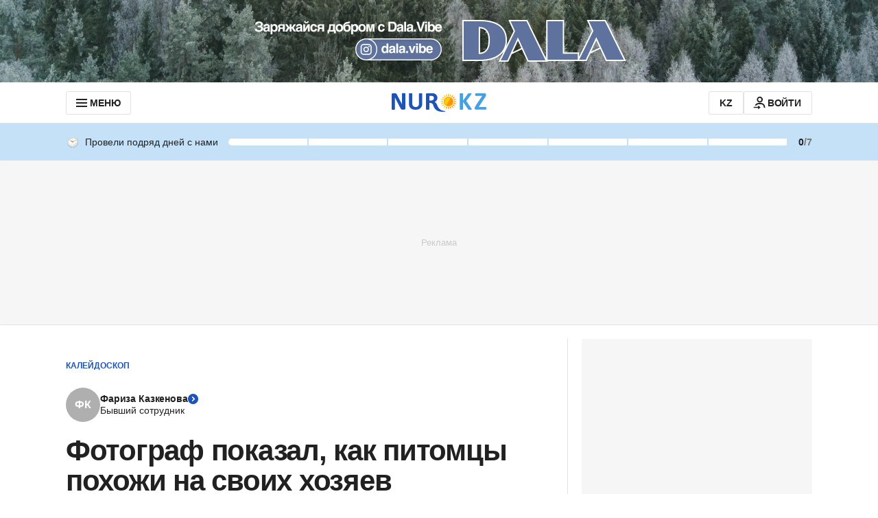

--- FILE ---
content_type: text/html; charset=utf-8
request_url: https://www.google.com/recaptcha/api2/aframe
body_size: 267
content:
<!DOCTYPE HTML><html><head><meta http-equiv="content-type" content="text/html; charset=UTF-8"></head><body><script nonce="eo2W4OwBarIr2YSPl-uMSQ">/** Anti-fraud and anti-abuse applications only. See google.com/recaptcha */ try{var clients={'sodar':'https://pagead2.googlesyndication.com/pagead/sodar?'};window.addEventListener("message",function(a){try{if(a.source===window.parent){var b=JSON.parse(a.data);var c=clients[b['id']];if(c){var d=document.createElement('img');d.src=c+b['params']+'&rc='+(localStorage.getItem("rc::a")?sessionStorage.getItem("rc::b"):"");window.document.body.appendChild(d);sessionStorage.setItem("rc::e",parseInt(sessionStorage.getItem("rc::e")||0)+1);localStorage.setItem("rc::h",'1768819963394');}}}catch(b){}});window.parent.postMessage("_grecaptcha_ready", "*");}catch(b){}</script></body></html>